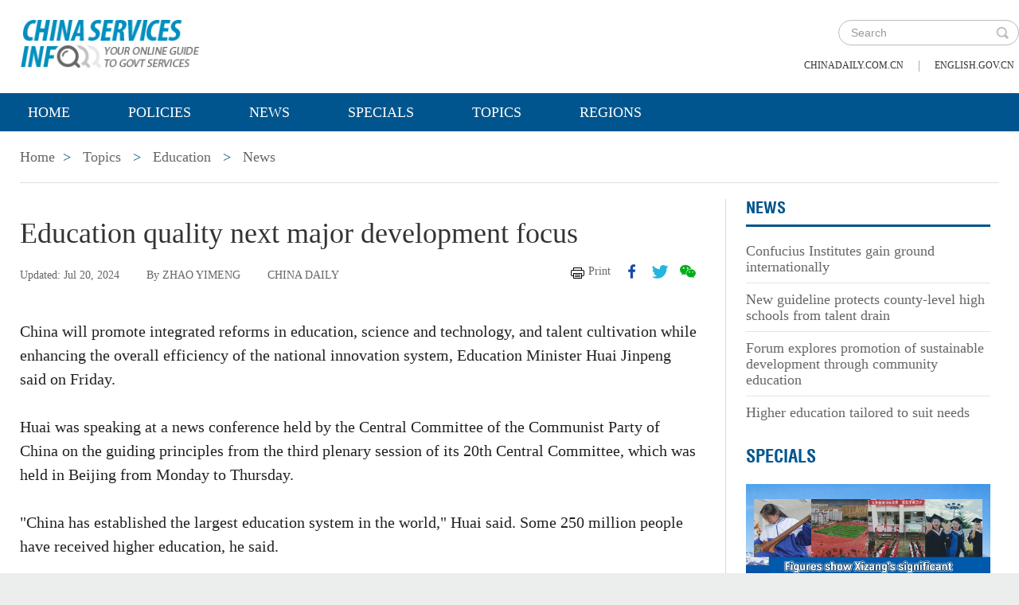

--- FILE ---
content_type: text/html;charset=UTF-8
request_url: https://govt.chinadaily.com.cn/s/202407/20/WS669c8da0498ed2d7b7eb3975/education-quality-next-major-development-focus.html
body_size: 7436
content:
<!DOCTYPE html>

<html lang="en">
  <head>
    
    <meta charset="utf-8" />
  
      <meta http-equiv="Content-Type" content="text/html; charset=utf-8" />
      <meta name="viewport" content="width=device-width, initial-scale=1, maximum-scale=1, user-scalable=no" />
      
      
      
        
        <meta property="og:xi" content="0" />
        <meta property="og:title" content="Education quality next major development focus" />
        <meta property="og:recommend" content="0" />
        <meta property="og:url" content="https://govt.chinadaily.com.cn/s/202407/20/WS669c8da0498ed2d7b7eb3975/education-quality-next-major-development-focus.html" />
        <meta property="og:image" content="https://govt.chinadaily.com.cn/images/202407/21/669c8da0498ed2d78b41922a.jpeg" />
        
        <meta name="twitter:card" content="summary_large_image" />
        <meta name="twitter:site" content="@govt.chinadaily.com.cn" />
        <meta name="twitter:title" content="Education quality next major development focus" />
        <meta name="twitter:description" content="China will promote integrated reforms in education, science and technology, and talent cultivation while enhancing the overall efficiency of the national innovation system, Education Minister Huai Jinpeng said on Friday." />
        
          
          
          
          <meta name="twitter:image:src" content="http://govt.chinadaily.com.cn/images/202407/21/669c8da0498ed2d78b41922d.jpeg" />
          
          
          
          <meta name="twitter:image" content="http://govt.chinadaily.com.cn/images/202407/21/669c8da0498ed2d78b41922d.jpeg" />
        
        
        
        
        
        <meta name="shareImg" content="//govt.chinadaily.com.cn/images/202407/21/669c8da0498ed2d78b41922a.jpeg" />
        <meta name="msapplication-TileImage" content="https://img2.chinadaily.com.cn/static/common/img/sharelogo2.jpg" />
        <link rel="apple-touch-icon-precomposed" href="https://img2.chinadaily.com.cn/static/common/img/sharelogo2.jpg" />

        <meta name="articaltype" content="COMPO" />
        <meta name="filetype" content="1" />
        <meta name="publishedtype" content="1" />
        <meta name="pagetype" content="1" />
        <meta name="catalogs" content="5bee97e9498eefb3fe46d161" />
        <meta name="contentid" content="WS669c8da0498ed2d7b7eb3975" />
        <meta name="publishdate" content="2024-07-20" />
        <meta name="editor" content="张静" />
        <meta name="author" content="张静" />
        <meta name="source" content="CHINA DAILY" />

        <!--来源-->
        <meta name="webterren_speical" content="4" />
        <meta name="sourcetype" content="4" />
      
      
      
      
        <meta name="weixin:title" content="Education quality next major development focus" />
        <meta name="weixin:description" content="China will promote integrated reforms in education, science and technology, and talent cultivation while enhancing the overall efficiency of the national innovation system, Education Minister Huai Jinpeng said on Friday." />
        
          
          <meta name="weixin:img" content="https://govt.chinadaily.com.cn/images/202407/21/669c8da0498ed2d78b419231.jpeg" />
        
      
      
      
    
    
      <!-- Google Tag Manager -->
      <!-- Google tag (gtag.js) -->
      
      <script async="true" src="https://www.googletagmanager.com/gtag/js?id=G-W51D5VJL09"></script>
      <script>
        //<![CDATA[
        window.dataLayer = window.dataLayer || [];
        function gtag(){dataLayer.push(arguments);}
        gtag('js', new Date());

        gtag('config', 'G-W51D5VJL09');
        //]]>
      </script>
    
      <!-- End Google Tag Manager -->
      
      <script src="/static/common/js/jweixin-1.6.0.js"></script>
      
      
      
    
    
      
      
      <script type="text/javascript" src="/static/common/js/jquery.min.js"></script>
      <script type="text/javascript" src="/static/common/js/jquery-migrate.min.js"></script>
    
      <script type="text/javascript" src="/static/2019govt_topics/js/show.js"></script><!--导航-->
      <script type="text/javascript" src="/static/2019govt_topics/js/public.js"></script>
      <script type="text/javascript" src="/static/2019govt_topics/js/mobile.js"></script>
      <script type="text/javascript" src="/static/2019govt_topics/js/msg.js"></script><!--留言框-->
      <script type="text/javascript" src="/static/2019govt_topics/js/custom.modernizr.js"></script><!-- IE兼容 -->
      <link rel="stylesheet" type="text/css" href="/static/2019govt_topics/css/layout2.css" />
      <link rel="stylesheet" type="text/css" href="/static/2019govt_topics/css/newstyle.css" />
      <link rel="stylesheet" type="text/css" href="/static/2019govt_topics/css/header.css" />
      
      <link type="text/css" href="//govt.chinadaily.com.cn/static/common/css/share.css" rel="stylesheet" />
      <script type="text/javascript" src="//govt.chinadaily.com.cn/static/common/js/qrcode.js"></script>
    
      <script>
        /*<![CDATA[*/
        var baseStaticUrl='/static/2019govt_topics/';
        /*]]>*/
      </script>
    
    
      
    
    
      
        <title>Education quality next major development focus | govt.chinadaily.com.cn</title>
      
      
    
    <meta name="description" content="China will promote integrated reforms in education, science and technology, and talent cultivation while enhancing the overall efficiency of the national innovation system, Education Minister Huai Jinpeng said on Friday." />
    <meta name="keywords" />
  </head>
  <body>
    <!--最上面的头部标题 begin-->
    
      
      <!-- Google Tag Manager (noscript) -->
      <noscript>
        <iframe src="https://www.googletagmanager.com/ns.html?id=GTM-NRJCJHC" height="0" width="0" style="display:none;visibility:hidden"></iframe>
      </noscript>
      <!-- End Google Tag Manager (noscript) -->
    
      <!--最上面的头部标题 begin-->
      <div class="topHead">
        <div class="mainT bwBt bwBt2">
          <div class="bwBt3">
            <h3><img alt="govt.chinadaily.com.cn" src="/static/2019govt_topics/img/p_logo1.png" /></h3>
          </div>
          <div class="wap_search wap_box" id="inp_submit"></div><!--search begin-->
          <div class="tlBox" id="t_search">
            <div class="search">
              <div class="back wap_box"><img alt="back" src="/static/2019govt_topics/img/back.png" /></div>
              <div class="sInner">
                <form id="top_search_form" target="_blank" action="//govt.chinadaily.com.cn/index/search/" method="GET">
                  <input type="text" name="keywords" class="inp_txt" placeholder="Search" />
                  <a href="javascript:;" class="inp_go" onclick="javaScript:$('#top_search_form').submit()"></a>
                </form>
              </div>
            </div>
            <span class="pc_box txt7_top"><a href="https://www.chinadaily.com.cn/" title="chinadaily.com.cn">chinadaily.com.cn</a><i>|</i><a href="http://english.gov.cn/" title="english.gov.cn">english.gov.cn</a></span>
          </div><!--search end-->
          <div class="clear"></div>
        </div>
      </div>
    
    <!--最上面的头部标题 end-->
    <!--navBox begin-->
    
      <!--navBox begin-->
      <div class="navBox index_nav">
        <a href="javascript:;" class="wap_box menuLink"></a>
        <div class="nav" id="mainNav">
          <div class="close2 wap_box"><a href="javascript:;"></a></div>
          <div class="clear"></div>
          <ul class="mainNav trans">
            <!-- 5c9450cc498e079e6801bb7b-->
            
              <li class="has-submenu"><a class="sub" title="Home" href="//govt.chinadaily.com.cn/index">Home</a></li>
            
            
              
                
              
              
                
                  <li class="has-submenu"><a class="sub" href="//govt.chinadaily.com.cn/index/policies" title="Policies">Policies</a></li>
                
              
              
                
                  <li class="has-submenu"><a class="sub" href="//govt.chinadaily.com.cn/index/news" title="News">News</a></li>
                
              
              
                
                  <li class="has-submenu"><a class="sub" href="//govt.chinadaily.com.cn/index/specials" title="Specials">Specials</a></li>
                
              
              
                
                  <li class="has-submenu"><a class="sub" href="//govt.chinadaily.com.cn/index/topics" title="Topics">Topics</a></li>
                
              
              
                
                  <li class="has-submenu"><a class="sub" href="//govt.chinadaily.com.cn/index/regions" title="Regions">Regions</a></li>
                
              
              
                
              
              
                
              
              
                
              
              
                
              
              
                
              
              
                
              
            
          </ul>
        </div>
      </div>
    
    <!--navBox end-->
    <!--bdy begin-->
    <div class="bdy">
      <div class="main">
        
      <div class="breadBar3 pc_box mb20">
        <a href="//govt.chinadaily.com.cn/index" title="Home">Home</a><b>&gt;</b>
        <a href="//govt.chinadaily.com.cn/index/topics" title="Topics">Topics</a>
        
        
          
          
        
        
          <b>&gt;</b>
          <a href="//govt.chinadaily.com.cn/topics/education" title="Education">Education</a>
        
        
          <b>&gt;</b>
          <a href="//govt.chinadaily.com.cn/topics/education/news" title="News">News</a>
        
      </div>
      <div class="breadBar4 wap_box mb20"><b>News</b></div>
    
        <!--左侧内容区-->
        <div class="main_L">
          <div class="artCont">
            <h1 id="Title_e">Education quality next major development focus</h1>
            <div class="infoBar">
              <span class="floatLft">
                <b>Updated: Jul 20, 2024</b>
                <b>By ZHAO YIMENG</b>
                <b>CHINA DAILY</b>
              </span>
              <span class="floatRgt infoBox pc_box">
                <a href="javascript:Print()" class="infoBar_P" title="print">Print</a>
                
      <a style="cursor:pointer;" title="facebook" target="_blank" class="infoBar_F" href="https://www.facebook.com/sharer.php?title=Education quality next major development focus&amp;u=https://govt.chinadaily.com.cn/s/202407/20/WS669c8da0498ed2d7b7eb3975/education-quality-next-major-development-focus.html"></a>
      <a style="cursor:pointer;" title="twitter" target="_blank" class="infoBar_T" href="https://twitter.com/share?text=Education quality next major development focus&amp;url=https://govt.chinadaily.com.cn/s/202407/20/WS669c8da0498ed2d7b7eb3975/education-quality-next-major-development-focus.html"></a>
      <a style="cursor:pointer;" title="wechat" href="javascript:;" class="infoBar_W"></a>
      <div id="qrcode">
        <span>Share - WeChat<img src="//govt.chinadaily.com.cn/static/common/img/share-close.png" width="20px" height="20px" id="share-close" /></span>
        <div id="qrcodearea"></div>
      </div>
      <script>
        /*<![CDATA[*/
        var storyUrl = 'https://govt.chinadaily.com.cn/s/202407/20/WS669c8da0498ed2d7b7eb3975/education-quality-next-major-development-focus.html'
        var qrcode = new QRCode(document.getElementById("qrcodearea"), {
          text: storyUrl,
          width: 180,
          height: 180,
          colorDark : "#000000",
          colorLight : "#ffffff",
          correctLevel : QRCode.CorrectLevel.H
        });

        $('a.infoBar_W').on('click', function() {
          $('#qrcode').show();
        })

        $('#share-close').on('click', function() {
          $('#qrcode').hide();
        })
        /*]]>*/
      </script>
    
              </span>
              <div class="clear"></div>
            </div>
            <div id="iframeDiv">
              
      
      
    
            </div>
            <div class="artTxt"><p>China will promote integrated reforms in education, science and technology, and talent cultivation while enhancing the overall efficiency of the national innovation system, Education Minister Huai Jinpeng said on Friday.</p>
<p>Huai was speaking at a news conference held by the Central Committee of the Communist Party of China on the guiding principles from the third plenary session of its 20th Central Committee, which was held in Beijing from Monday to Thursday.</p>
<p>&quot;China has established the largest education system in the world,&quot; Huai said. Some 250 million people have received higher education, he said.</p>
<p>Comprehensive reforms of education, the sci-tech system and talent development will be deepened to achieve high-level self-reliance, Huai said.</p>
<p>The country will focus on strengthening targeted talent cultivation and scientific and technological innovation in higher education to provide strong support for establishing a major global center for talent and innovation.</p>
<p>In recent years, universities have played a significant role in the national innovation system, Huai said. &quot;Major original breakthroughs have been achieved in the sciences regarding areas such as quantum, life sciences, new materials and space.&quot;</p>
<p>Categorized reforms in universities will be promoted, guiding institutions to leverage their strengths in different fields.</p>
<p>&quot;We will accelerate the construction of world-class universities and disciplines with Chinese characteristics,&quot; said Huai.</p>
<p>To enhance innovation capacity, the country will further cultivate top talent in fundamental disciplines and advance the construction of subjects involving new engineering, new medical sciences, new agricultural sciences and new liberal arts.</p>
<p>&quot;The ministry will strengthen the coordinated development of sci-tech and humanities education, improving students' innovative thinking in sci-tech by enhancing their humanistic qualities,&quot; he said.</p>
<p>Moreover, China aims to shift focus from ensuring access to education to ensuring the quality of education, Huai said.</p>
<p>&quot;We will prioritize high-quality development across all levels of education, involving fairness into every aspect of comprehensive education reform,&quot; he said.</p>
<p>Huai highlighted that basic public education services should be provided in coordination with demographic changes.</p>
<p>High-quality educational resources will be increased, including optimizing regional allocation to address changes in the school-age population.</p>
<p>The development of students' interest in physical activities, aesthetic abilities and labor skills should be strengthened, while mental health education should be promoted, the minister said.</p>
<p><span class="email">zhaoyimeng@chinadaily.com.cn</span></p></div>
            
            
            <!--related sotries-->
            
      
    
          </div>
        </div>
        <!--右侧推荐区-->
        <div class="main_R2 pt0">
          
          
          
            
      
        
        
      
        
          
            
            
            
            
            
            
            
              <div class="sce_r">
                <dl>
                  <dt><a href="//govt.chinadaily.com.cn/topics/education/news" title="News">News</a></dt>
                  
                    
                      
                      
                        <dd><a href="//govt.chinadaily.com.cn/s/202511/18/WS691bd518498e368550337a7a/confucius-institutes-gain-ground-internationally.html" title="Confucius Institutes gain ground internationally">Confucius Institutes gain ground internationally</a></dd>
                      
                    
                    
                      
                      
                        <dd><a href="//govt.chinadaily.com.cn/s/202509/26/WS68d64055498e368550335e8c/new-guideline-protects-county-level-high-schools-from-talent-drain.html" title="New guideline protects county-level high schools from talent drain">New guideline protects county-level high schools from talent drain</a></dd>
                      
                    
                    
                      
                      
                        <dd><a href="//govt.chinadaily.com.cn/s/202509/26/WS68d64044498e368550335e8b/forum-explores-promotion-of-sustainable-development-through-community-education.html" title="Forum explores promotion of sustainable development through community education">Forum explores promotion of sustainable development through community education</a></dd>
                      
                    
                    
                      
                        <dd class="brm0"><a href="//govt.chinadaily.com.cn/s/202509/25/WS68d63feb498e23165e068b60/higher-education-tailored-to-suit-needs.html" title="Higher education tailored to suit needs">Higher education tailored to suit needs</a></dd>
                      
                      
                    
                  
                </dl>
              </div>
            
            
          
        
        
      
    
      
    
            
      
        
        
      
        
          
            
            
            
            
            
            
            
            
              
                
                  <h3 class="mb0 bt4"><a href="//govt.chinadaily.com.cn/topics/education/specials" title="Specials">Specials</a></h3>
                  <div class="li_box4">
                    <ul>
                      
                        
                        
                          <div class="imgBox">
                            <a href="//govt.chinadaily.com.cn/s/202508/19/WS68a42997498edec913ce12c3/figures-show-xizangs-significant-progress-in-education-development.html" title="Figures show Xizang&#39;s significant progress in education development">
                              <img width="250" height="173" src="//govt.chinadaily.com.cn/images/202508/19/68a42997498edec9bc598836.jpeg" alt="Figures show Xizang&#39;s significant progress in education development" />
                            </a>
                            <span class="imgTxt">
                              
                              <a href="//govt.chinadaily.com.cn/s/202508/19/WS68a42997498edec913ce12c3/figures-show-xizangs-significant-progress-in-education-development.html" title="Figures show Xizang&#39;s significant progress in education development">Figures show Xizang&#39;s significant progress in education development</a>
                            </span>
                          </div>
                        
                      
                      
                        
                        
                          <div class="imgBox">
                            <a href="//govt.chinadaily.com.cn/s/202507/15/WS6879e95a498edec913cde6aa/phd-graduate-from-eu-shares-insight-about-studying-in-china.html" title="PhD graduate from EU shares insight about studying in China">
                              <img width="250" height="173" src="//govt.chinadaily.com.cn/images/202507/18/6879e95a498edec9bc52bb08.jpeg" alt="PhD graduate from EU shares insight about studying in China" />
                            </a>
                            <span class="imgTxt">
                              
                              <a href="//govt.chinadaily.com.cn/s/202507/15/WS6879e95a498edec913cde6aa/phd-graduate-from-eu-shares-insight-about-studying-in-china.html" title="PhD graduate from EU shares insight about studying in China">PhD graduate from EU shares insight about studying in China</a>
                            </span>
                          </div>
                        
                      
                    </ul>
                  </div>
                
              
            
          
        
        
      
    
      
    
          
          
          
      <div class="message">
        <h3><a href="javascript:leaveMessage();">LEAVE YOUR MESSAGE</a></h3>
        <form onSubmit="return messgaeSubmit();">
          <textarea id="message" name="leave-message" cols="" rows="" placeholder="Please leave a message..."></textarea>
          <p id="messageFalse" class="eMailFalse"></p>
          <h4>*Your E-mail Address</h4>
          <input id="memail" name="" type="text" class="txt" />
          <p id="eMailFalse" class="eMailFalse"></p>
          <input name="提交" type="submit" class="btn" id="submMsg" value="Submit" />
          <div class="clear"></div>
          <p style="display: none;" id="tips" class="tips"></p>
        </form>
        <script>
          /*<![CDATA[*/
          //点击自动聚焦到留言框处
          function leaveMessage() {
            $('[name="leave-message"]').focus();
          }
          /*]]>*/
        </script>
      </div>
    
        </div>
        <div class="clear"></div>
      </div>
      <!--版权信息版块 -->
      
      <div class="mainB">
        <p>Copyright©2025 China Daily. All rights reserved. </p>
        <p><a id="beian" href="https://beian.miit.gov.cn" target="_blank" title="京ICP备13028878号-6">京ICP备13028878号-6</a></p>
        <p>
          <img alt="京公网安备 11010502032503号" src="/static/2019govt_topics/img/ghs.png" />
          <a id="wangan" href="http://www.beian.gov.cn/portal/registerSystemInfo?recordcode=11010502032503" style="text-decortation:none;" title="京公网安备 11010502032503号" target="_blank" shape="rect">
            京公网安备 11010502032503号
          </a>
        </p>
      </div>
      
      <!-- cnzz -->
      <div style="display: none;">
        <script src="https://s5.cnzz.com/z_stat.php?id=1275760822&amp;web_id=1275760822" type="text/javascript"></script>
        <script type="text/javascript" src="https://v1.cnzz.com/z_stat.php?id=1280817894&amp;web_id=1280817894"></script>
      </div>

      <!-- 天润统计代码 -->
      <div style="display:none">
        <script type="text/javascript">
          //<![CDATA[
          document.write(unescape("%3Cscript src='//cl2.webterren.com/webdig.js?z=16' type='text/javascript'%3E%3C/script%3E"));
          //]]>
        </script>
        <script type="text/javascript">
          //<![CDATA[
          wd_paramtracker("_wdxid=000000000000000000000000000000000000000000")
          //]]>
        </script>
      </div>

      <script src="https://xd.cdurl.cn/xdsens/autotrack.js" type="text/javascript" data-config="{'host':'//xd.cdurl.cn/receiver', 'project':'govt','token':'dff102cb511b49ef9b90758376b12afb'}"></script>

      
      
      <script type="text/javascript">
        //<![CDATA[
        $(document).ready(function () {
          var url = location.href.split('#')[0],
              title = document.title || '',
              metaDsc = document.querySelector('meta[name="description"]'),
              description = metaDsc ? metaDsc.content || '' : '',
              shareImg = document.querySelector('meta[name="shareImg"]'),
              shareImgUrl = shareImg ? shareImg.content || '' : getDefaultShareImg();

          // 支持weixin:前缀的meta标签
          var weixinTitle = document.querySelector('meta[name="weixin:title"]'),
              weixinDesc = document.querySelector('meta[name="weixin:description"]'),
              weixinImg = document.querySelector('meta[name="weixin:img"]');

          if (weixinTitle && weixinTitle.content) title = weixinTitle.content;
          if (weixinDesc && weixinDesc.content) description = weixinDesc.content;
          if (weixinImg && weixinImg.content) shareImgUrl = weixinImg.content;

          function is_weixin(){
            var ua = navigator.userAgent.toLowerCase();
            if(ua.match(/MicroMessenger/i)=="micromessenger") {
              return true;
            } else {
              return false;
            }
          }

          function getDefaultShareImg() {
            if (location.host == 'wenchuang.chinadaily.com.cn') {
              return 'https://wenchuang.chinadaily.com.cn/static/common/img/cdwxshare.png';
            }
            return 'https://www.chinaservicesinfo.com/static/common/img/govtshare.png';
          }

          /*if(is_weixin()){
          }*/
          $.post('https://share.cdurl.cn/wxshare/api/wxinit', {url:url}, function(data){
            wx.config({
              debug: false,
              appId: data.appid,
              timestamp: data.timestamp,
              nonceStr: data.noncestr,
              signature: data.sign,
              jsApiList: [
                'onMenuShareAppMessage', // 分享给朋友
                'onMenuShareTimeline', // 分享到朋友圈
              ],
            })
            wx.ready(function(){
              var shareData = {
                title: title,
                desc: description,
                link: url,
                imgUrl: shareImgUrl,
              };

              // 设置分享给朋友
              wx.onMenuShareAppMessage(shareData);

              // 设置分享到朋友圈
              wx.onMenuShareTimeline({
                title: title,
                link: url,
                imgUrl: shareImgUrl,
              });
            });
            wx.error(function(res){
              console.log("微信验证失败!");
            });
          });
        });
        //]]>
      </script>
    
      <script type="text/javascript" src="/static/common/js/beian.js"></script>
    
    
      <!--版权信息版块end-->
    </div>
    <script>
      $(function(){
        setFrameHeight();
        function setFrameHeight(){
          if($("#iframeDiv iframe").length > 0){
            $('#iframeDiv').css('margin-top', '40px');
            $("#iframeDiv iframe").css("height", $("#iframeDiv iframe").css("width").substring(0, $("#iframeDiv iframe").css("width").length -2) * 0.5625 + "px");
          }
        }
        $(window).resize(function(){
          setFrameHeight();
        });
      })
    </script>
    
    <!--bdy end-->
  </body>
</html>

--- FILE ---
content_type: application/javascript;charset=UTF-8
request_url: https://govt.chinadaily.com.cn/static/common/js/beian.js
body_size: 510
content:
$(function() {
  var host = location.host;
  if (host.endsWith('chinaservicesinfo.com')) {
    if ($('#beian')) {
      $('#beian').attr('title', '京ICP备06023331号-6');
      $('#beian').html('京ICP备06023331号-6');
    }
    if ($('#wangan')) {
      $('#wangan').attr('title', '京公网安备 11010502049590号');
      $('#wangan').html('京公网安备 11010502049590号');
      $('#wangan').attr('href', 'http://www.beian.gov.cn/portal/registerSystemInfo?recordcode=11010502049590');
    }
  }
})

--- FILE ---
content_type: application/javascript;charset=UTF-8
request_url: https://govt.chinadaily.com.cn/static/2019govt_topics/js/show.js
body_size: 940
content:

$(function(){
	$('form :input').blur(function(){
	var $parent = $(this).parent();
	var $btn = $('form .btn');
	//验证邮箱
		if($(this).is('#email')){
		if( this.value==""||(this.value!="" && !/.+@.+\.[a-zA-Z]{2,4}$/.test(this.value))){
			var errorMg='The email address is not legitimate.';
			$parent.append('<span class="formtips onError">'+errorMsg+'</span>');			
			}else{
				var okMsg = '输入正确.';
				$parent.append('<span class="formtips onSuccess">'+okMsg+'</span>');
				}			
		}	
		})
	
	})

    // Search
	 $(document).ready(function ($) {
    (function() {
        var $btn = $('#inp_submit');
        var $search = $('#t_search');
        var $close = $search.find('.back');

        $btn.on('click', function() {
            $search.show();
        });

        $close.on('click', function() {
            $search.hide();
        });
    })();
	})
	
	//20180827 navT2

	




--- FILE ---
content_type: application/javascript;charset=UTF-8
request_url: https://govt.chinadaily.com.cn/static/2019govt_topics/js/msg.js
body_size: 1058
content:
function messgaeSubmit(){
  $('#messageFalse').css('display', 'none');
  $('#eMailFalse').css('display', 'none');
  $("#tips").css("display","none");
  var url = "http://local.cndy.org/wuxiMessage/api.php?tab=zw&typename=juhe&email="+$("#memail").val()+"&text="+$("#message").val()+"&callback=?";
  $.getJSON(url, function(data){
    if(data.success == 'false'){
      $("#messageFalse").html(data.message);
      $('#messageFalse').css('display', 'block');
    }
    else if(data.success == 'falsetext'){
      $('#eMailFalse').css('display', 'none');
      $("#messageFalse").html(data.message);
      $('#messageFalse').css('display', 'block');
    }else if(data.success == 'falseemail'){
      $('#messageFalse').css('display', 'none');
      $("#eMailFalse").html(data.message);
      $('#eMailFalse').css('display', 'block');
    }else{
      $('#eMailFalse').css('display', 'none');
      $('#messageFalse').css('display', 'none');
      $("#tips").css("display","block");
      $("#tips").html("<i>*<\/i>"+data.message);
    }
  });
  return false;
}

--- FILE ---
content_type: application/javascript;charset=UTF-8
request_url: https://govt.chinadaily.com.cn/static/2019govt_topics/js/public.js
body_size: 2191
content:
$(function() {
  var browser = {
    versions: function() {
      var u = navigator.userAgent,
          app = navigator.appVersion;
      return { //移动终端浏览器版本信息
        trident: u.indexOf('Trident') > -1, //IE内核
        presto: u.indexOf('Presto') > -1, //opera内核
        webKit: u.indexOf('AppleWebKit') > -1, //苹果、谷歌内核
        gecko: u.indexOf('Gecko') > -1 && u.indexOf('KHTML') == -1, //火狐内核
        mobile: !!u.match(/AppleWebKit.*Mobile.*/), //是否为移动终端
        ios: !!u.match(/\(i[^;]+;( U;)? CPU.+Mac OS X/), //ios终端
        android: u.indexOf('Android') >-1 || u.indexOf('Adr') > -1, //android终端或者uc浏览器
        iPhone: u.indexOf('iPhone') > -1, //是否为iPhone或者QQHD浏览器
        iPad: u.indexOf('iPad') > -1, //是否iPad
        webApp: u.indexOf('Safari') == -1 //是否web应该程序，没有头部与底部
      };
    }(),
    language: (navigator.browserLanguage || navigator.language).toLowerCase()
  }
  /*20181115 修改*/
  var explorer =navigator.userAgent;
  if (explorer.indexOf("CDAndroid") >= 0){
    $('.head_box').css('display','none');
  }else if (explorer.indexOf("CDiOS") >= 0) {
    $('.head_box').css('display','none');
  }
  /*20181115 end 修改*/
  if ((browser.versions.mobile || browser.versions.ios || browser.versions.android ||
       browser.versions.iPhone) && !browser.versions.iPad) {
    $('#wrapper').show();
    if ($('html').hasClass('page_paper')) {
      $('html').addClass('isPc');
      pcFunc();
    } else {
      $('html').addClass('isWap');
      wapFunc();
    }
  } else {
    pcFunc();
    $('html').addClass('isPc');
    $('#wrapper').show();
  }
});// JavaScript Document

function Print(){
  var Title_e = $('#Title_e').html();
  var Content = $('.artTxt').html();
  var PartI='<div align="left" style="width:800px; background-color:#ffffff;padding-left:10px; padding-bottom:10px;"><img cms:src="http://www.chinadaily.com.cn/image_e/logo_cdcomcn_1.gif"><\/div>';
  var PartIII= '<div style="width:800px;background-color:#ffffff;padding-left:10px; padding-bottom:10px; font-family:Verdana, Arial, Helvetica, sans-serif;font-size:1.5em">'+Title_e+'<\/div>';
  var PartIV= '<div align="left" style="width:800px; background-color:#ffffff; padding-bottom:10px; padding-left:10px;">'+Content+'<div align="center" style="margin-top:20px;">Copyright By chinadaily.com.cn. All Rights Reserved.<\/div><\/div>';
  document.body.innerHTML =PartI+PartIII+PartIV;
  window.print();
}

//search
$(document).ready(function(){
  $('.son_ul').hide();
  $('.select_box').hover(
    function(){},
    function(){$(this).parent().find("ul.son_ul").slideUp(50)}
  )
  $('.select_box span').mouseover(
    function(){ $(this).parent().find('ul.son_ul').slideDown(300)}
  );
});

//search2
$(document).ready(function(){
  $('.son_ul2').hide();
  $('.select_box2').hover(
    function(){},
    function(){$(this).parent().find("ul.son_ul2").slideUp(50)}
  )
  $('.select_box2 span').mouseover(
    function(){ $(this).parent().find('ul.son_ul2').slideDown(300)}
  );
});

//search3
$(document).ready(function(){
  $('.son_ul3').hide();
  $('.select_box3').hover(
    function(){},
    function(){$(this).parent().find("ul.son_ul3").slideUp(50)}
  )
  $('.select_box3 span').mouseover(
    function(){ $(this).parent().find('ul.son_ul3').slideDown(300)}
  );
});

function pcFunc() {
  // map
  (function() {
    var $map = $('#map'),
        $tags = $map.find('.tab_tags a'),
        $cons = $map.find('.map_con .J_con');
    var curClass = 'cur';

    $tags.hover(function() {
      var index = $(this).index();

      $tags.removeClass(curClass);
      $(this).addClass(curClass);
      $cons.hide().eq(index).show();
    }, function() {
      var index = $(this).index();
    });
  })();
}

function wapFunc() {
  // p_list
  (function() {
    var $o = $('#p_list');
    var $inner = $o.find('.sliderInner'),
        $cur = $o.find('.sliderCur');
    var startX, startY, x = 0;
    var mLeft = 0;
    var sWidth = 0;
    var $moveBox = $inner.find('ul:first');
    var itemSize = $inner.find('li').size();
    var itemWidth = $inner.find('li:first').outerWidth(true);
    var index = 0;

    sWidth = itemSize * itemWidth;
    $moveBox.width(sWidth + itemSize);

    var maxLeft = sWidth - $inner.width();
    if ($o.length <= 0 || maxLeft <= 0) {
      return false;
    }

    $o[0].addEventListener('touchstart', function() {
      // event.preventDefault();
      var touch = event.touches[0];
      startX = touch.pageX;
      startY = touch.pageY;
    });

    $o[0].addEventListener('touchmove', function() {
      // event.preventDefault();
      var touch = event.touches[0];
      x = touch.pageX - startX;
      if (mLeft + x >= 0) {
        $moveBox.css('marginLeft', 0);
      } else {
        if (mLeft + x <= -maxLeft) {
          // $moveBox.css('marginLeft', -maxLeft);
        } else {
          $moveBox.css('marginLeft', mLeft + x);
        }
      }
    });

    $o[0].addEventListener('touchend', function() {
      mLeft = mLeft + x >= 0 ? 0 : mLeft + x;

      if (x < 0) {
        index = Math.ceil(Math.abs(mLeft) / itemWidth);
      }

      if (x > 0) {
        index = Math.floor(Math.abs(mLeft) / itemWidth);
      }

      displayCurrentItem();
    });

    $cur.find('a').on('click', function() {
      index = $(this).index();

      displayCurrentItem();
    });

    function displayCurrentItem() {
      index = index > (itemSize - 1) ? (itemSize - 1) : index;
      index = index < 0 ? 0 : index;

      $moveBox.animate({
        'marginLeft': -index * itemWidth
      }, 450, function() {
        mLeft = -index * itemWidth;
      });

      $cur.find('a').removeClass('cur');
      $cur.find('a').eq(index).addClass('cur');
    }
  })();

  //submenu
  var  $menuTrigger = $('.has-submenu .subBtn');
  $menuTrigger.click(function (e) {
    e.preventDefault();
    var $this = $(this);
    $(this).toggleClass('active').next('ul').toggleClass('active');
  });

  //closeNav
  (function() {
    var $btn = $('.menuLink');
    var $search = $('.nav');
    var $close = $search.find('.close2');

    $btn.on('click', function() {
      $search.show();
    });

    $close.on('click', function() {
      $search.hide();
    });
  })();
}